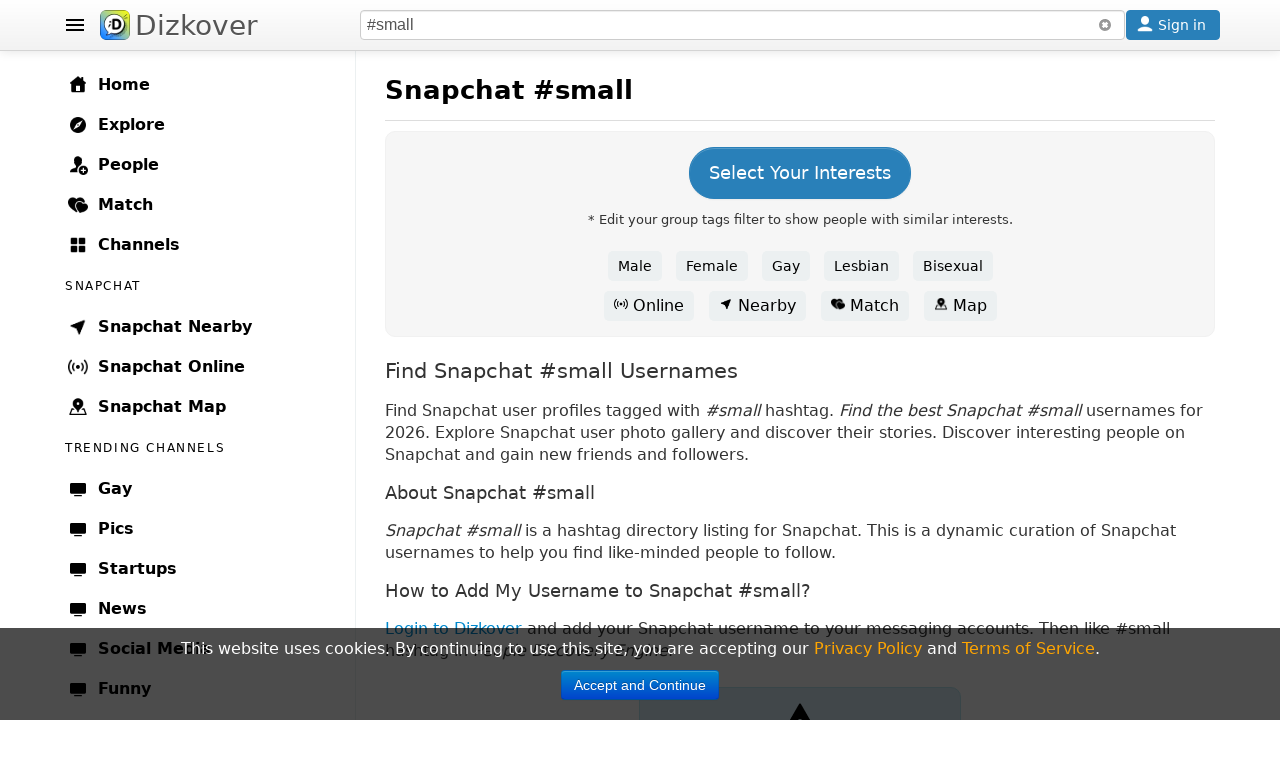

--- FILE ---
content_type: text/html; charset=UTF-8
request_url: https://www.dizkover.com/snapchat/small
body_size: 26653
content:
<!DOCTYPE html>
<html xmlns="http://www.w3.org/1999/xhtml" xml:lang="en" lang="en" itemscope="" itemtype="http://schema.org/WebPage">
<head>
<meta http-equiv="Content-Type" content="text/html; charset=utf-8" />
<link rel="shortcut icon" type="image/x-icon" href="https://img.dizkover.com/images/favicon.1119.ico" />
<link rel="apple-touch-icon" sizes="167x167" href="https://img.dizkover.com/images/favicon-167x167.1119.png" />
<link rel="apple-touch-icon" sizes="180x180" href="https://img.dizkover.com/images/favicon-180x180.1119.png" />
<meta name="apple-mobile-web-app-title" content="Dizkover">


<meta itemprop="name" content="Snapchat #small" />
<meta name="description" content="Find the best Snapchat #small usernames of 2026. Explore millions of Snapchat #small usernames with photos. Add your Snapchat and get more followers." />
<meta itemprop="description" content="Find the best Snapchat #small usernames of 2026. Explore millions of Snapchat #small usernames with photos. Add your Snapchat and get more followers." />
<meta property="fb:app_id" content="144998332352997" />
<meta property="og:url" content="https://www.dizkover.com/snapchat/small" />
<meta property="og:title" content="Snapchat #small - Dizkover" />
<meta property="og:description" content="Find the best Snapchat #small usernames of 2026. Explore millions of Snapchat #small usernames with photos. Add your Snapchat and get more followers." />
<meta property="og:image" content="https://img.dizkover.com/images/logo.png" />
<meta property="twitter:card" content="summary_large_image" />
<meta property="twitter:site" content="@Dizkover" />
<meta property="twitter:title" content="Snapchat #small - Dizkover" />
<meta property="twitter:description" content="Find the best Snapchat #small usernames of 2026. Explore millions of Snapchat #small usernames with photos. Add your Snapchat and get more followers." />
<meta property="twitter:image" content="https://img.dizkover.com/images/logo.png" />
<meta itemprop="url" content="https://www.dizkover.com/snapchat/small" />
<meta itemprop="primaryImageOfPage" content="https://img.dizkover.com/images/logo.png" />
<meta itemprop="thumbnailUrl" content="https://img.dizkover.com/images/logo.png" />
<meta itemprop="image" content="https://img.dizkover.com/images/logo.png" />
<meta itemprop="publisher" content="Dizkover Media, LLC" />
<meta itemprop="dateCreated" content="" />
<meta itemprop="datePublished" content="" />
<meta itemprop="dateModified" content="" />
<meta itemprop="reviewedBy" content="Dizkover Media, LLC" />
<meta itemprop="lastReviewed" content="" />
<meta name="viewport" content="width=device-width, initial-scale=1, maximum-scale=1, user-scalable=0" />
<link rel="canonical" href="https://www.dizkover.com/snapchat/small" />
<link rel="stylesheet" type="text/css" href="https://img.dizkover.com/themes/bootstrap/css/styles.1119.min.css" />
<link rel="stylesheet" type="text/css" href="https://img.dizkover.com/assets/e3ecaab1/css/bootstrap.min.css" />
<link rel="stylesheet" type="text/css" href="https://img.dizkover.com/assets/e3ecaab1/css/bootstrap-responsive.min.css" />
<script type="text/javascript" src="https://img.dizkover.com/assets/1b1dd3f4/jquery.min.js"></script>
<script type="text/javascript" src="https://img.dizkover.com/assets/e3ecaab1/js/bootstrap.min.js"></script>
<title>Snapchat #small - Dizkover</title>

<script type="application/ld+json">[{"@context":"http://schema.org","@type":"WebSite","name":"Dizkover","description":"Dizkover is an app to discover interesting people to add on all socials like snapchat. Find people who share your interests, share stories, find people nearby, and find a match. Add people on snapchat, kik, and skype.","url":"https://www.dizkover.com","thumbnailUrl":"https://img.dizkover.com/images/dizkover-snapcode.png"},{"@context":"http://schema.org","@type":"Organization","name":"Dizkover Media, LLC","url":"https://www.dizkover.com","sameAs":["https://www.facebook.com/dizkover","https://twitter.com/dizkover","https://www.instagram.com/dizkover","https://www.pinterest.com/dizkover"]}]</script><script>$(document).ready(function(){ jQuery('.tags a.tag').each(function(){if ($(this).text().toLowerCase()=='#small') {$(this).addClass('active')}}); })</script>
	<script>
	$(document).ready(function(){ 
		$('#siteMenu .category .parent a.menu-label[href="' + window.location.pathname + '"]').addClass('active');
		$('#siteMenu .category .parent a.menu-label[href="https://www.dizkover.com' + window.location.pathname + '"]').addClass('active');
		if (window.location.pathname.toLowerCase()=='/match/match') {
			$('#siteMenu .category .parent a.menu-label[href="/match"]').addClass('active');
		}
	});
	</script>
<!-- gad-nothing --!>

</head>

	<body>


<div id="menuSpot">
<div class="container" role="contentinfo" itemscope="" itemtype="http://schema.org/SiteNavigationElement">
<div id="siteMenu" class="categories" style="">
<div id="siteMenuInner" class="category" style="padding-top:15px;">

<span class="parent"><a class="menu-label" itemprop="url" href="/"><span class="menu-icon icon-home"></span> <span itemprop="name">Home</span></a></span>
<span class="parent"><a class="menu-label" itemprop="url" href="/explore"><span class="menu-icon icon-explore"></span> <span itemprop="name">Explore</span></a></span>
<span class="parent"><a class="menu-label" itemprop="url" href="/people"><span class="menu-icon icon-people"></span> <span itemprop="name">People</span></a></span>
<span style="display:none;" class="parent"><a class="menu-label" itemprop="url" href="/map"><span class="menu-icon icon-map"></span> <span itemprop="name">Map</span></a></span>
<span class="parent"><a class="menu-label" itemprop="url" href="/match" data-id="menumembers"><span class="menu-icon icon-match"></span> <span itemprop="name">Match</span></a></span>	
<span class="parent"><a class="menu-label" itemprop="url" href="/channels"><span class="menu-icon icon-channels"></span> <span itemprop="name">Channels</span></a></span>



	<div class="menu-header">
	<span class="menu-header-label"><a href="/snapchat">SNAPCHAT</a></span>
	</div>
	<span class="parent"><a class="menu-label" itemprop="url" href="https://www.dizkover.com/snapchat/nearby"><span class="menu-icon icon-nearby"></span> <span itemprop="name">Snapchat Nearby</span></a></span>
	<span class="parent"><a class="menu-label" itemprop="url" href="https://www.dizkover.com/snapchat/online"><span class="menu-icon icon-online"></span> <span itemprop="name">Snapchat Online</span></a></span>
	<span class="parent"><a class="menu-label" itemprop="url" href="https://www.dizkover.com/map/snapchat"><span class="menu-icon icon-map"></span> <span itemprop="name"> Snapchat Map</span></a></span>
	



	<div class="menu-header">
	<span class="menu-header-label"><span class="text" style="display:inline-block;">Trending Channels</span></span>
	</div>
	<span class="parent"><a class="menu-label" itemprop="url" href="https://www.dizkover.com/gay" data-id="162" data-initfollow="" data-follow="1"><span class="menu-icon icon-channel"></span> <span itemprop="name">Gay</span></a></span> <span class="parent"><a class="menu-label" itemprop="url" href="https://www.dizkover.com/pics" data-id="80" data-initfollow="" data-follow="1"><span class="menu-icon icon-channel"></span> <span itemprop="name">Pics</span></a></span> <span class="parent"><a class="menu-label" itemprop="url" href="https://www.dizkover.com/startups" data-id="158" data-initfollow="" data-follow="1"><span class="menu-icon icon-channel"></span> <span itemprop="name">Startups</span></a></span> <span class="parent"><a class="menu-label" itemprop="url" href="https://www.dizkover.com/news" data-id="2" data-initfollow="" data-follow="1"><span class="menu-icon icon-channel"></span> <span itemprop="name">News</span></a></span> <span class="parent"><a class="menu-label" itemprop="url" href="https://www.dizkover.com/social+media" data-id="3" data-initfollow="" data-follow="1"><span class="menu-icon icon-channel"></span> <span itemprop="name">Social Media</span></a></span> <span class="parent"><a class="menu-label" itemprop="url" href="https://www.dizkover.com/funny" data-id="4" data-initfollow="" data-follow="1"><span class="menu-icon icon-channel"></span> <span itemprop="name">Funny</span></a></span> <span class="parent"><a class="menu-label" itemprop="url" href="https://www.dizkover.com/entertainment" data-id="5" data-initfollow="" data-follow="1"><span class="menu-icon icon-channel"></span> <span itemprop="name">Entertainment</span></a></span> <span class="parent"><a class="menu-label" itemprop="url" href="https://www.dizkover.com/sports" data-id="6" data-initfollow="" data-follow="1"><span class="menu-icon icon-channel"></span> <span itemprop="name">Sports</span></a></span> <span class="parent"><a class="menu-label" itemprop="url" href="https://www.dizkover.com/technology" data-id="7" data-initfollow="" data-follow="1"><span class="menu-icon icon-channel"></span> <span itemprop="name">Technology</span></a></span> <span class="parent"><a class="menu-label" itemprop="url" href="https://www.dizkover.com/programming" data-id="9" data-initfollow="" data-follow="1"><span class="menu-icon icon-channel"></span> <span itemprop="name">Programming</span></a></span> 




<div class="menu-line" style="padding-top:40px;"></div>

<span class="parent"><a class="menu-label" href="/snapchat/celebrity-snapcodes"><span class="menu-icon icon-info"></span> Celebrity Snapchat</a></span>
<span class="parent"><a class="menu-label" href="https://www.dizkover.com/blog"><span class="menu-icon icon-info"></span> Blog</a></span>
<span class="parent"><a class="menu-label" href="https://www.dizkover.com/site/help/badges"><span class="menu-icon icon-info"></span> Badges</a></span>
<span class="parent"><a class="menu-label" href="https://www.dizkover.com/site/help/about"><span class="menu-icon icon-info"></span> About</a></span>
<span class="parent"><a class="menu-label" href="https://www.dizkover.com/site/help/faq"><span class="menu-icon icon-info"></span> FAQ</a></span>
<span class="parent"><a class="menu-label" href="https://www.dizkover.com/site/help/privacy"><span class="menu-icon icon-info"></span> Privacy Policy</a></span>
<span class="parent"><a class="menu-label" href="https://www.dizkover.com/site/help/terms"><span class="menu-icon icon-info"></span> Terms of Service</a></span>


<div class="menu-line" style="padding-top:40px;"></div>

<div style="text-align:center;padding:30px 10px 30px 10px;font-size:0.8rem;font-weight:300;width:280px;">
<a class="btn-social btn-social-instagram" href="https://www.instagram.com/dizkover" rel="nofollow"><span></span></a>
<a class="btn-social btn-social-facebook" href="https://www.facebook.com/dizkover" rel="nofollow"><span></span></a>
<a class="btn-social btn-social-twitter" href="https://www.twitter.com/dizkover" rel="nofollow"><span></span></a>
<a class="btn-social btn-social-pinterest" href="https://www.pinterest.com/dizkover" rel="nofollow"><span></span></a>
<br/>
<img src="https://img.dizkover.com/images/dizkover-snapcode.png" style="width:70px;height:70px;margin:10px 0 20px 0;display:inline-block;" alt="dizkover snapcode"/>
<br/>
	<div style="margin:0px 0 20px 0;">
		<span style="display:block;margin:0 0 5px;font-weight:400;font-size:14px;">Download Dizkover app</span>
		<a href="https://apps.apple.com/us/app/dizkover-find-snapchat-usernames/id1406823891?ls=1" style="cursor:pointer;display:inline-block;"><img src="https://img.dizkover.com/images/appstore-black.svg" alt="Download Dizkover: Find Snapchat Usernames on the App Store" style="width:120px;height:40px;" /></a>
		<div style="margin-top:20px;font-size:0.9rem;">
		</div>
	</div>
Copyright &copy; 2026 Dizkover Media, LLC<br/>All rights reserved.
<br/>
Dizkover is not affiliated with Snapchat, Kik, Skype, or any other services platform linked on this website.
</div>


</div>


</div><!-- #siteMenu -->
</div><!-- container -->
</div><!-- #menuSpot -->


<div id="page-load" class="modal-overlay hidden"></div>


<div id="menuBar" class="navbar hideOnEditTiles navbar-fixed-top" style="z-index:1000;">

	<div class="navbar-inner" style="height:40px;padding:5px;">
	<div class="container" style="position:relative;">
	
		<span id="open-menu" class="btn-menu"></span>
	
		<span style="position:absolute;left:40px;"><a href="https://www.dizkover.com" class="brand" title="Dizkover"><img src="https://img.dizkover.com/images/favicon.1119.ico" alt="Dizkover" style="width:30px;height:30px;border-radius:6px;background:#fff;margin:5px 5px;" />Dizkover</a></span>

		<span aria-label="Search" id="mobile-search" class="btn-search" rel="popover" style="position:absolute;right:50px;z-index:99;display:none;padding:7px;"><span class="menu-icon icon-search"></span></span>
		
		<span id="search" style="margin: 5px !important;position: absolute;right:95px;height:30px;">

		<form id="search-form">
		<input style="width: 100%;height: 30px;box-sizing: border-box;" class="main-search" type="text" name="keyword" value="#small" placeholder="Search post, channels, #tags, or users" enterkeyhint="search">
		</form>	
		<span id="btn-search-clear" class="btn btn-link" style="position:absolute;top:0px;right:0px;margin:0px;"><i class="icon-remove-sign" style="opacity:0.5;"></i></span>
		<div class="search-word-group desktop"><div class="search-word-group-inner"></div></div>

		</span>

		<button aria-label="Close" class="btn btn-link btn-search-close icon icon-close" style="position: absolute;right: 0px;margin: 10px 5px;"></button>

		

				<span aria-label="Sign in" id="btnSignin" class="btnSignin btn btn-wire hilite" style="position: absolute;right: 5px;padding: 0px 5px; margin: 5px 0px;display: inline-block;"><span class="menu-icon icon-user icon-invert"></span> <span class="btnSignin-label">Sign in &nbsp;</span> </span>
				
		
	</div><!-- container -->
	</div>

</div>


<div class="top-space" style="height:50px"></div>


	

<div id="page" class="page people">
<div class="container">
<div id="content">
		<div id="FormSpot"></div>		
		
<div class="channelHeader">
<div class="channelHeaderInner">


	




<h1> <a href="/snapchat">Snapchat</a> #small</h1>
	


</div><!-- channelHeaderInner -->
</div><!-- channelHeader -->	
	



<div style="padding:10px;text-align:center;">
	<div class="ButtonGroups">

		
	<span class="btnDiscoverPeople btn btn-large btn-wire hilite" style="margin:5px 0px;border-radius:25px !important;">Select Your Interests</span>
	<span style="overflow:hidden;display:block;height:42px;">
	<span class="interest tags" style="font-size:0.8rem;font-weight:300;display:block;padding:5px;">
		* Edit your group tags filter to show people with similar interests.	
	</span>
	</span>

		
	<div style="font-size:0.9rem !important;">
	<span class="tags">	
	<a class="tag" href="/snapchat/male">Male</a>
	<a class="tag" href="/snapchat/female">Female</a>
	<a class="tag" href="/snapchat/gay">Gay</a>
	<a class="tag" href="/snapchat/lesbian">Lesbian</a>
	<a class="tag" href="/snapchat/bisexual">Bisexual</a>
	</span>
	</div>

		<div style="padding:0px 0px;">
	<span class="tags">	
	<a class="menu-icon tag" href="/snapchat/online"><span class="icon-online"></span> Online</a>
	<a class="menu-icon tag" href="/snapchat/nearby"><span class="icon-nearby"></span> Nearby</a>
	<a class="menu-icon tag" href="/match"><span class="icon-match"></span> Match</a>
	<a class="menu-icon tag" href="/map/snapchat"><span class="icon-map"></span> Map</a>
	</span>
	</div>

		

	</div>
</div>





	
	<div style="margin:10px;">
	
	<h2>Find  Snapchat  #small Usernames</h2>

	<p>Find  Snapchat user profiles tagged with <i> #small</i> hashtag. 
	<i>Find the best Snapchat #small</i> usernames for 2026. 
	Explore  Snapchat user photo gallery and discover their stories. 
	Discover interesting people on Snapchat and gain new friends and followers.</p>

	
		<h3>About Snapchat #small</h3>
	<p><i>Snapchat  #small</i> is a hashtag directory listing for Snapchat. 
	This is a dynamic curation of Snapchat usernames to help you find like-minded people to follow.</p>
	<h3>How to Add My Username to Snapchat #small?</h3>
	<p><a href="javascript:void(0);" class="btnSignin">Login to Dizkover</a> and add your Snapchat username to your messaging accounts. 
	Then like  #small hashtag in <i>People Discovery Engine</i>.</p>
		
	</div>

	

	
<div style="text-align:center;margin:10px 0 20px 0;">
<div class="alert alert-info" style="display:inline-block;margin:10px;padding:10px;width:300px;border-radius:10px;">
<span class="icon-warning"></span>
<div><p>There are no users with  #small hashtag. Please try a different interest hashtag.</p></div>
</div>
</div>


				<div id="featured-container" class="member">
		

<div class="frame userDataFrame" data-user_id="180264" data-user_name="bryan007" data-extended="1" data-noface="0" data-ip="1287173793">
<div class="frame-inner">

<span class="socialmedia">
</span>

<div style="position:relative;">
	<div class="user-img popUserModal" data-json="[base64]" data-avatar="https://img.dizkover.com/upload/img/avatar/square/bryan007.1769514258.jpg" style="background: url('https://img.dizkover.com/upload/stories/bryan007.1769514258.jpg') center/cover no-repeat;"><span class="socialmedia"><img src="https://img.dizkover.com/images/icon-snapchat-24.png" alt="snapchat"/></span><span class="match-score"><span class="icon-star icon-invert"></span> 1,170</span><span class="match-info"><span class="match-line1">🔫 Bryan 007, 27M/bi</span><span class="match-line2">🇺🇸 Englishtown, NJ</span></span></div>
	
	<div style="position:absolute;bottom:5px;left:3px;">
			<span style="text-align:left;padding:0px;height:20px;width:20px;">
																		</span>
	</div>

	
		<span class="match-score"><span class="icon-star icon-invert"></span> 1,170</span>

</div>


<div class="userInfo"> 

	<div class="btnArea" style="text-align:center;">
						<span class="popUserModal btn btn-follow btn-snapchat"><span class="icon icon-snapchat"></span> add</span>								</div>
	



	
			


				



</div>

</div><!-- frame-inner -->

<span style="position:absolute;bottom:0px;left:0px;padding:5px;"><a aria-label="Dizkover on the App Store" href="https://apps.apple.com/us/app/dizkover-find-snapchat-usernames/id1406823891?ls=1" target="_blank" rel="nofollow"><span class="icon-ios"></span></a></span>	
<span class="flag" style="position:absolute;bottom:5px;right:5px;">
		</span>	

</div><!-- frame -->

<div class="frame userDataFrame" data-user_id="34605" data-user_name="tyler007" data-extended="1" data-noface="0" data-ip="1287076184">
<div class="frame-inner">

<span class="socialmedia">
</span>

<div style="position:relative;">
	<div class="user-img popUserModal" data-json="[base64]" data-avatar="https://img.dizkover.com/upload/img/avatar/square/tyler007.1769514258.jpg" style="background: url('https://img.dizkover.com/upload/img/avatar/square/tyler007.1769514258.jpg') center/cover no-repeat;"><span class="socialmedia"><img src="https://img.dizkover.com/images/icon-snapchat-24.png" alt="snapchat"/></span><span class="match-score"><span class="icon-star icon-invert"></span> 339</span><span class="match-info"><span class="match-line1">tyler007, 19M</span><span class="match-line2">🇺🇸 San Francisco, CA</span></span></div>
	
	<div style="position:absolute;bottom:5px;left:3px;">
			<span style="text-align:left;padding:0px;height:20px;width:20px;">
																		</span>
	</div>

	
		<span class="match-score"><span class="icon-star icon-invert"></span> 339</span>

</div>


<div class="userInfo"> 

	<div class="btnArea" style="text-align:center;">
						<span class="popUserModal btn btn-follow btn-snapchat"><span class="icon icon-snapchat"></span> add</span>								</div>
	



	
			


				



</div>

</div><!-- frame-inner -->

<span style="position:absolute;bottom:0px;left:0px;padding:5px;"><a aria-label="Dizkover on the App Store" href="https://apps.apple.com/us/app/dizkover-find-snapchat-usernames/id1406823891?ls=1" target="_blank" rel="nofollow"><span class="icon-ios"></span></a></span>	
<span class="flag" style="position:absolute;bottom:5px;right:5px;">
		</span>	

</div><!-- frame -->

<div class="frame userDataFrame" data-user_id="409" data-user_name="JJfad" data-extended="1" data-noface="0" data-ip="1287076184">
<div class="frame-inner">

<span class="socialmedia">
</span>

<div style="position:relative;">
	<div class="user-img popUserModal" data-json="[base64]" data-avatar="https://img.dizkover.com/upload/img/avatar/square/JJfad.1769514258.jpg" style="background: url('https://img.dizkover.com/upload/img/avatar/square/JJfad.1769514258.jpg') center/cover no-repeat;"><span class="socialmedia"><img src="https://img.dizkover.com/images/icon-snapchat-24.png" alt="snapchat"/></span><span class="match-score"><span class="icon-star icon-invert"></span> 6,739</span><span class="match-info"><span class="match-line1">JJ Fad, 32M</span><span class="match-line2">🇺🇸 New Brunswick, NJ</span></span></div>
	
	<div style="position:absolute;bottom:5px;left:3px;">
			<span style="text-align:left;padding:0px;height:20px;width:20px;">
																		</span>
	</div>

	
		<span class="match-score"><span class="icon-star icon-invert"></span> 6,739</span>

</div>


<div class="userInfo"> 

	<div class="btnArea" style="text-align:center;">
						<span class="popUserModal btn btn-follow btn-snapchat"><span class="icon icon-snapchat"></span> add</span>								</div>
	



	
			


				



</div>

</div><!-- frame-inner -->

<span style="position:absolute;bottom:0px;left:0px;padding:5px;"><a aria-label="Dizkover on the App Store" href="https://apps.apple.com/us/app/dizkover-find-snapchat-usernames/id1406823891?ls=1" target="_blank" rel="nofollow"><span class="icon-ios"></span></a></span>	
<span class="flag" style="position:absolute;bottom:5px;right:5px;">
		</span>	

</div><!-- frame -->

<div class="frame userDataFrame" data-user_id="40375" data-user_name="amy21" data-extended="1" data-noface="0" data-ip="1800226850">
<div class="frame-inner">

<span class="socialmedia">
</span>

<div style="position:relative;">
	<div class="user-img popUserModal" data-json="[base64]" data-avatar="https://img.dizkover.com/upload/img/avatar/square/amy21.1769514258.jpg" style="background: url('https://img.dizkover.com/upload/img/avatar/square/amy21.1769514258.jpg') center/cover no-repeat;"><span class="socialmedia"><img src="https://img.dizkover.com/images/icon-snapchat-24.png" alt="snapchat"/></span><span class="match-score"><span class="icon-star icon-invert"></span> 3,887</span><span class="match-info"><span class="match-line1">Amy, 33F/bi</span><span class="match-line2">🇺🇸 New York, NY</span></span></div>
	
	<div style="position:absolute;bottom:5px;left:3px;">
			<span style="text-align:left;padding:0px;height:20px;width:20px;">
																		</span>
	</div>

	
		<span class="match-score"><span class="icon-star icon-invert"></span> 3,887</span>

</div>


<div class="userInfo"> 

	<div class="btnArea" style="text-align:center;">
						<span class="popUserModal btn btn-follow btn-snapchat"><span class="icon icon-snapchat"></span> add</span>								</div>
	



	
			


				



</div>

</div><!-- frame-inner -->

<span style="position:absolute;bottom:0px;left:0px;padding:5px;"><a aria-label="Dizkover on the App Store" href="https://apps.apple.com/us/app/dizkover-find-snapchat-usernames/id1406823891?ls=1" target="_blank" rel="nofollow"><span class="icon-ios"></span></a></span>	
<span class="flag" style="position:absolute;bottom:5px;right:5px;">
		</span>	

</div><!-- frame -->

<div class="frame userDataFrame" data-user_id="181786" data-user_name="amasian" data-extended="1" data-noface="0" data-ip="1287173793">
<div class="frame-inner">

<span class="socialmedia">
</span>

<div style="position:relative;">
	<div class="user-img popUserModal" data-json="[base64]" data-avatar="https://img.dizkover.com/upload/img/avatar/square/amasian.1769514258.jpg" style="background: url('https://img.dizkover.com/upload/img/avatar/square/amasian.1769514258.jpg') center/cover no-repeat;"><span class="socialmedia"><img src="https://img.dizkover.com/images/icon-snapchat-24.png" alt="snapchat"/></span><span class="match-score"><span class="icon-star icon-invert"></span> 3,873</span><span class="match-info"><span class="match-line1">aMAsian, 29F</span><span class="match-line2">🇺🇸 Miami, Florida</span></span></div>
	
	<div style="position:absolute;bottom:5px;left:3px;">
			<span style="text-align:left;padding:0px;height:20px;width:20px;">
																		</span>
	</div>

	
		<span class="match-score"><span class="icon-star icon-invert"></span> 3,873</span>

</div>


<div class="userInfo"> 

	<div class="btnArea" style="text-align:center;">
						<span class="popUserModal btn btn-follow btn-snapchat"><span class="icon icon-snapchat"></span> add</span>								</div>
	



	
			


				



</div>

</div><!-- frame-inner -->

<span style="position:absolute;bottom:0px;left:0px;padding:5px;"><a aria-label="Dizkover on the App Store" href="https://apps.apple.com/us/app/dizkover-find-snapchat-usernames/id1406823891?ls=1" target="_blank" rel="nofollow"><span class="icon-ios"></span></a></span>	
<span class="flag" style="position:absolute;bottom:5px;right:5px;">
		</span>	

</div><!-- frame -->

<div class="frame userDataFrame" data-user_id="70823" data-user_name="Kevi_Kev" data-extended="1" data-noface="0" data-ip="1113031779">
<div class="frame-inner">

<span class="socialmedia">
</span>

<div style="position:relative;">
	<div class="user-img popUserModal" data-json="[base64]" data-avatar="https://img.dizkover.com/upload/img/avatar/square/Kevi_Kev.1769514258.jpg" style="background: url('https://img.dizkover.com/upload/img/avatar/square/Kevi_Kev.1769514258.jpg') center/cover no-repeat;"><span class="socialmedia"><img src="https://img.dizkover.com/images/icon-snapchat-24.png" alt="snapchat"/><img src="https://img.dizkover.com/images/icon-kik-24.png" alt="kik"/></span><span class="match-score"><span class="icon-star icon-invert"></span> 280</span><span class="match-info"><span class="match-line1">Kevin K, 36M</span><span class="match-line2">🇺🇸 Charlotte, North Carolina</span></span></div>
	
	<div style="position:absolute;bottom:5px;left:3px;">
			<span style="text-align:left;padding:0px;height:20px;width:20px;">
																		</span>
	</div>

	
		<span class="match-score"><span class="icon-star icon-invert"></span> 280</span>

</div>


<div class="userInfo"> 

	<div class="btnArea" style="text-align:center;">
						<span class="popUserModal btn btn-follow btn-snapchat"><span class="icon icon-snapchat"></span> add</span>								</div>
	



	
			


				



</div>

</div><!-- frame-inner -->

<span class="flag" style="position:absolute;bottom:5px;right:5px;">
		</span>	

</div><!-- frame -->

<div class="frame userDataFrame" data-user_id="188802" data-user_name="LorenSnap" data-extended="1" data-noface="0" data-ip="1800258682">
<div class="frame-inner">

<span class="socialmedia">
</span>

<div style="position:relative;">
	<div class="user-img popUserModal" data-json="[base64]" data-avatar="https://img.dizkover.com/upload/img/avatar/square/LorenSnap.1769514258.jpg" style="background: url('https://img.dizkover.com/upload/img/avatar/square/LorenSnap.1769514258.jpg') center/cover no-repeat;"><span class="socialmedia"><img src="https://img.dizkover.com/images/icon-snapchat-24.png" alt="snapchat"/><img src="https://img.dizkover.com/images/icon-kik-24.png" alt="kik"/></span><span class="match-score"><span class="icon-star icon-invert"></span> 252</span><span class="match-info"><span class="match-line1">Loren Snaps, 30F</span><span class="match-line2">🇺🇸 Englishtown, NJ</span></span></div>
	
	<div style="position:absolute;bottom:5px;left:3px;">
			<span style="text-align:left;padding:0px;height:20px;width:20px;">
																		</span>
	</div>

	
		<span class="match-score"><span class="icon-star icon-invert"></span> 252</span>

</div>


<div class="userInfo"> 

	<div class="btnArea" style="text-align:center;">
						<span class="popUserModal btn btn-follow btn-snapchat"><span class="icon icon-snapchat"></span> add</span>								</div>
	



	
			


				



</div>

</div><!-- frame-inner -->

<span style="position:absolute;bottom:0px;left:0px;padding:5px;"><a aria-label="Dizkover on the App Store" href="https://apps.apple.com/us/app/dizkover-find-snapchat-usernames/id1406823891?ls=1" target="_blank" rel="nofollow"><span class="icon-ios"></span></a></span>	
<span class="flag" style="position:absolute;bottom:5px;right:5px;">
		</span>	

</div><!-- frame -->

<div class="frame userDataFrame" data-user_id="3372" data-user_name="Danzinga" data-extended="1" data-noface="0" data-ip="1323565181">
<div class="frame-inner">

<span class="socialmedia">
</span>

<div style="position:relative;">
	<div class="user-img popUserModal" data-json="[base64]" data-avatar="https://img.dizkover.com/upload/img/avatar/square/Danzinga.1769514258.jpg" style="background: url('https://img.dizkover.com/upload/img/avatar/square/Danzinga.1769514258.jpg') center/cover no-repeat;"><span class="socialmedia"><img src="https://img.dizkover.com/images/icon-snapchat-24.png" alt="snapchat"/></span><span class="match-score"><span class="icon-star icon-invert"></span> 120</span><span class="match-info"><span class="match-line1">Dan, 34M</span><span class="match-line2">🇪🇸 Barcelona, Barcelona</span></span></div>
	
	<div style="position:absolute;bottom:5px;left:3px;">
			<span style="text-align:left;padding:0px;height:20px;width:20px;">
																		</span>
	</div>

	
		<span class="match-score"><span class="icon-star icon-invert"></span> 120</span>

</div>


<div class="userInfo"> 

	<div class="btnArea" style="text-align:center;">
						<span class="popUserModal btn btn-follow btn-snapchat"><span class="icon icon-snapchat"></span> add</span>								</div>
	



	
			


				



</div>

</div><!-- frame-inner -->

<span style="position:absolute;bottom:0px;left:0px;padding:5px;"><a aria-label="Dizkover on the App Store" href="https://apps.apple.com/us/app/dizkover-find-snapchat-usernames/id1406823891?ls=1" target="_blank" rel="nofollow"><span class="icon-ios"></span></a></span>	
<span class="flag" style="position:absolute;bottom:5px;right:5px;">
		</span>	

</div><!-- frame -->

<div class="frame userDataFrame" data-user_id="78" data-user_name="DonJuan" data-extended="1" data-noface="0" data-ip="1220425596">
<div class="frame-inner">

<span class="socialmedia">
</span>

<div style="position:relative;">
	<div class="user-img popUserModal" data-json="[base64]" data-avatar="https://img.dizkover.com/upload/img/avatar/square/DonJuan.1769514258.jpg" style="background: url('https://img.dizkover.com/upload/img/avatar/square/DonJuan.1769514258.jpg') center/cover no-repeat;"><span class="socialmedia"><img src="https://img.dizkover.com/images/icon-snapchat-24.png" alt="snapchat"/><img src="https://img.dizkover.com/images/icon-kik-24.png" alt="kik"/></span><span class="match-score"><span class="icon-star icon-invert"></span> 1,334</span><span class="match-info"><span class="match-line1">DonJuan, 22M</span><span class="match-line2">🇺🇸 Bayonne, NJ</span></span></div>
	
	<div style="position:absolute;bottom:5px;left:3px;">
			<span style="text-align:left;padding:0px;height:20px;width:20px;">
																		</span>
	</div>

	
		<span class="match-score"><span class="icon-star icon-invert"></span> 1,334</span>

</div>


<div class="userInfo"> 

	<div class="btnArea" style="text-align:center;">
						<span class="popUserModal btn btn-follow btn-snapchat"><span class="icon icon-snapchat"></span> add</span>								</div>
	



	
			


				



</div>

</div><!-- frame-inner -->

<span style="position:absolute;bottom:0px;left:0px;padding:5px;"><a aria-label="Dizkover on the App Store" href="https://apps.apple.com/us/app/dizkover-find-snapchat-usernames/id1406823891?ls=1" target="_blank" rel="nofollow"><span class="icon-ios"></span></a></span>	
<span class="flag" style="position:absolute;bottom:5px;right:5px;">
		</span>	

</div><!-- frame -->

<div class="frame userDataFrame" data-user_id="325" data-user_name="rossdboss123" data-extended="1" data-noface="0" data-ip="1287076184">
<div class="frame-inner">

<span class="socialmedia">
</span>

<div style="position:relative;">
	<div class="user-img popUserModal" data-json="[base64]" data-avatar="https://img.dizkover.com/upload/img/avatar/square/rossdboss123.1769514258.jpg" style="background: url('https://img.dizkover.com/upload/img/avatar/square/rossdboss123.1769514258.jpg') center/cover no-repeat;"><span class="socialmedia"><img src="https://img.dizkover.com/images/icon-snapchat-24.png" alt="snapchat"/><img src="https://img.dizkover.com/images/icon-kik-24.png" alt="kik"/><img src="https://img.dizkover.com/images/icon-skype-24.png" alt="skype"/></span><span class="match-score"><span class="icon-star icon-invert"></span> 3,746</span><span class="match-info"><span class="match-line1">Ross d'Bossier, 31M</span><span class="match-line2">🇺🇸 Marlboro, New Jersey</span></span></div>
	
	<div style="position:absolute;bottom:5px;left:3px;">
			<span style="text-align:left;padding:0px;height:20px;width:20px;">
																		</span>
	</div>

	
		<span class="match-score"><span class="icon-star icon-invert"></span> 3,746</span>

</div>


<div class="userInfo"> 

	<div class="btnArea" style="text-align:center;">
						<span class="popUserModal btn btn-follow btn-snapchat"><span class="icon icon-snapchat"></span> add</span>								</div>
	



	
			


				



</div>

</div><!-- frame-inner -->

<span style="position:absolute;bottom:0px;left:0px;padding:5px;"><a aria-label="Dizkover on the App Store" href="https://apps.apple.com/us/app/dizkover-find-snapchat-usernames/id1406823891?ls=1" target="_blank" rel="nofollow"><span class="icon-ios"></span></a></span>	
<span class="flag" style="position:absolute;bottom:5px;right:5px;">
		</span>	

</div><!-- frame -->

<div class="frame userDataFrame" data-user_id="107925" data-user_name="HotMami" data-extended="1" data-noface="0" data-ip="1182459228">
<div class="frame-inner">

<span class="socialmedia">
</span>

<div style="position:relative;">
	<div class="user-img popUserModal" data-json="[base64]" data-avatar="https://img.dizkover.com/upload/img/avatar/square/HotMami.1769514258.jpg" style="background: url('https://img.dizkover.com/upload/img/avatar/square/HotMami.1769514258.jpg') center/cover no-repeat;"><span class="socialmedia"><img src="https://img.dizkover.com/images/icon-snapchat-24.png" alt="snapchat"/></span><span class="match-score"><span class="icon-star icon-invert"></span> 1,232</span><span class="match-info"><span class="match-line1">T, 31F</span><span class="match-line2">🇺🇸 Englishtown, NJ</span></span></div>
	
	<div style="position:absolute;bottom:5px;left:3px;">
			<span style="text-align:left;padding:0px;height:20px;width:20px;">
																		</span>
	</div>

	
		<span class="match-score"><span class="icon-star icon-invert"></span> 1,232</span>

</div>


<div class="userInfo"> 

	<div class="btnArea" style="text-align:center;">
						<span class="popUserModal btn btn-follow btn-snapchat"><span class="icon icon-snapchat"></span> add</span>								</div>
	



	
			


				



</div>

</div><!-- frame-inner -->

<span style="position:absolute;bottom:0px;left:0px;padding:5px;"><a aria-label="Dizkover on the App Store" href="https://apps.apple.com/us/app/dizkover-find-snapchat-usernames/id1406823891?ls=1" target="_blank" rel="nofollow"><span class="icon-ios"></span></a></span>	
<span class="flag" style="position:absolute;bottom:5px;right:5px;">
		</span>	

</div><!-- frame -->

<div class="frame userDataFrame" data-user_id="308908" data-user_name="kiana4502" data-extended="1" data-noface="0" data-ip="1674264935">
<div class="frame-inner">

<span class="socialmedia">
</span>

<div style="position:relative;">
	<div class="user-img popUserModal" data-json="[base64]" data-avatar="https://img.dizkover.com/upload/img/avatar/square/kiana4502.1769514258.jpg" style="background: url('https://img.dizkover.com/upload/img/avatar/square/kiana4502.1769514258.jpg') center/cover no-repeat;"><span class="socialmedia"><img src="https://img.dizkover.com/images/icon-snapchat-24.png" alt="snapchat"/></span><span class="match-score"><span class="icon-star icon-invert"></span> 287</span><span class="match-info"><span class="match-line1">Kiana, 23F/bi</span><span class="match-line2">🇺🇸 US</span></span></div>
	
	<div style="position:absolute;bottom:5px;left:3px;">
			<span style="text-align:left;padding:0px;height:20px;width:20px;">
																		</span>
	</div>

	
		<span class="match-score"><span class="icon-star icon-invert"></span> 287</span>

</div>


<div class="userInfo"> 

	<div class="btnArea" style="text-align:center;">
						<span class="popUserModal btn btn-follow btn-snapchat"><span class="icon icon-snapchat"></span> add</span>								</div>
	



	
			


				



</div>

</div><!-- frame-inner -->

<span style="position:absolute;bottom:0px;left:0px;padding:5px;"><a aria-label="Dizkover on the App Store" href="https://apps.apple.com/us/app/dizkover-find-snapchat-usernames/id1406823891?ls=1" target="_blank" rel="nofollow"><span class="icon-ios"></span></a></span>	
<span class="flag" style="position:absolute;bottom:5px;right:5px;">
		</span>	

</div><!-- frame -->		</div>
				

		

	
	
	

	
	
<div class="collection" id="yw1">
<div class="portlet-decoration">
<div class="portlet-title"><h2>Trending Stories</h2></div>
</div>
<div class="portlet-content">

<div class="bgimg" style="position: relative;">
<div class="bgimg-inner gotolink lazy" data-href="https://www.dizkover.com/story/96528/_" title="" data-bg="https://img.dizkover.com/upload/img/thumb/746979-17695093606348-_.jpg" data-style="background-image:url('https://img.dizkover.com/upload/img/thumb/746979-17695093606348-_.jpg');">
 

<span class="userInfoFrame">
<span class="badge badge-warning"><span class="icon-heart icon-white"></span> <span style="vertical-align:bottom;">0</span></span>
</span>

<div class="itemText">
</div>

</div>

<div class="bgimg-gradient">▶︎</div>

<div class="userDataFrame">
<span class="img-avatar-thumb popUserModal" data-json="[base64]" data-avatar="https://img.dizkover.com/upload/img/avatar/square/SkuxDelux.1769558277.jpg" style="background-image: url('https://img.dizkover.com/upload/img/avatar/thumb/SkuxDelux.1769558277.jpg');"></span></div>
</div>
<div class="bgimg" style="position: relative;">
<div class="bgimg-inner gotolink lazy" data-href="https://www.dizkover.com/story/96526/_" title="" data-bg="https://img.dizkover.com/upload/vid/preview/746603-17695040348865-_.jpg" data-style="background-image:url('https://img.dizkover.com/upload/vid/preview/746603-17695040348865-_.jpg');">
	<span class="play-outer"><span class="play-small icon-play icon-invert" data-action="loadvid"></span></span>
 

<span class="userInfoFrame">
<span class="badge badge-warning"><span class="icon-heart icon-white"></span> <span style="vertical-align:bottom;">3</span></span>
</span>

<div class="itemText">
</div>

</div>

<div class="bgimg-gradient">▶︎</div>

<div class="userDataFrame">
<span class="img-avatar-thumb popUserModal" data-json="[base64]" data-avatar="https://img.dizkover.com/upload/img/avatar/square/babybubbles.1769555357.jpg" style="background-image: url('https://img.dizkover.com/upload/img/avatar/thumb/babybubbles.1769555357.jpg');"></span></div>
</div>
<div class="bgimg" style="position: relative;">
<div class="bgimg-inner gotolink lazy" data-href="https://www.dizkover.com/story/96517/_" title="" data-bg="https://img.dizkover.com/upload/img/thumb/745331-1769468473812-_.jpg" data-style="background-image:url('https://img.dizkover.com/upload/img/thumb/745331-1769468473812-_.jpg');">
 

<span class="userInfoFrame">
<span class="badge badge-warning"><span class="icon-heart icon-white"></span> <span style="vertical-align:bottom;">3</span></span>
</span>

<div class="itemText">
</div>

</div>

<div class="bgimg-gradient">▶︎</div>

<div class="userDataFrame">
<span class="img-avatar-thumb popUserModal" data-json="[base64]" data-avatar="https://img.dizkover.com/upload/img/avatar/square/nancdevours.1769514258.jpg" style="background-image: url('https://img.dizkover.com/upload/img/avatar/thumb/nancdevours.1769514258.jpg');"></span></div>
</div>
<div class="bgimg" style="position: relative;">
<div class="bgimg-inner gotolink lazy" data-href="https://www.dizkover.com/story/96516/_" title="" data-bg="https://img.dizkover.com/upload/vid/preview/745331-17694683585037-_.jpg" data-style="background-image:url('https://img.dizkover.com/upload/vid/preview/745331-17694683585037-_.jpg');">
	<span class="play-outer"><span class="play-small icon-play icon-invert" data-action="loadvid"></span></span>
 

<span class="userInfoFrame">
<span class="badge badge-warning"><span class="icon-heart icon-white"></span> <span style="vertical-align:bottom;">1</span></span>
</span>

<div class="itemText">
</div>

</div>

<div class="bgimg-gradient">▶︎</div>

<div class="userDataFrame">
<span class="img-avatar-thumb popUserModal" data-json="[base64]" data-avatar="https://img.dizkover.com/upload/img/avatar/square/nancdevours.1769514258.jpg" style="background-image: url('https://img.dizkover.com/upload/img/avatar/thumb/nancdevours.1769514258.jpg');"></span></div>
</div>
<div class="bgimg" style="position: relative;">
<div class="bgimg-inner gotolink lazy" data-href="https://www.dizkover.com/story/96483/_" title="" data-bg="https://img.dizkover.com/upload/img/thumb/695448-1769386514315-_.jpg" data-style="background-image:url('https://img.dizkover.com/upload/img/thumb/695448-1769386514315-_.jpg');">
 

<span class="userInfoFrame">
<span class="badge badge-warning"><span class="icon-heart icon-white"></span> <span style="vertical-align:bottom;">13</span></span>
</span>

<div class="itemText">
</div>

</div>

<div class="bgimg-gradient">▶︎</div>

<div class="userDataFrame">
<span class="img-avatar-thumb popUserModal" data-json="[base64]" data-avatar="https://img.dizkover.com/upload/img/avatar/square/hannahdo.1769514258.jpg" style="background-image: url('https://img.dizkover.com/upload/img/avatar/thumb/hannahdo.1769514258.jpg');"></span></div>
</div>
<div class="bgimg" style="position: relative;">
<div class="bgimg-inner gotolink lazy" data-href="https://www.dizkover.com/story/96471/_" title="" data-bg="https://img.dizkover.com/upload/img/thumb/746363-17693760236416-_.jpg" data-style="background-image:url('https://img.dizkover.com/upload/img/thumb/746363-17693760236416-_.jpg');">
 

<span class="userInfoFrame">
<span class="badge badge-warning"><span class="icon-heart icon-white"></span> <span style="vertical-align:bottom;">2</span></span>
</span>

<div class="itemText">
</div>

</div>

<div class="bgimg-gradient">▶︎</div>

<div class="userDataFrame">
<span class="img-avatar-thumb popUserModal" data-json="[base64]" data-avatar="https://img.dizkover.com/upload/img/avatar/square/firereaper.1769552562.jpg" style="background-image: url('https://img.dizkover.com/upload/img/avatar/thumb/firereaper.1769552562.jpg');"></span></div>
</div>
<div class="bgimg" style="position: relative;">
<div class="bgimg-inner gotolink lazy" data-href="https://www.dizkover.com/story/96449/_" title="" data-bg="https://img.dizkover.com/upload/img/thumb/746304-17693427982943-_.jpg" data-style="background-image:url('https://img.dizkover.com/upload/img/thumb/746304-17693427982943-_.jpg');">
 

<span class="userInfoFrame">
<span class="badge badge-warning"><span class="icon-heart icon-white"></span> <span style="vertical-align:bottom;">4</span></span>
</span>

<div class="itemText">
</div>

</div>

<div class="bgimg-gradient">▶︎</div>

<div class="userDataFrame">
<span class="img-avatar-thumb popUserModal" data-json="[base64]" data-avatar="https://img.dizkover.com/upload/img/avatar/square/havenlib24.1769514258.jpg" style="background-image: url('https://img.dizkover.com/upload/img/avatar/thumb/havenlib24.1769514258.jpg');"></span></div>
</div>
<div class="bgimg" style="position: relative;">
<div class="bgimg-inner gotolink lazy" data-href="https://www.dizkover.com/story/96446/_" title="" data-bg="https://img.dizkover.com/upload/img/thumb/746304-17693426981453-_.jpg" data-style="background-image:url('https://img.dizkover.com/upload/img/thumb/746304-17693426981453-_.jpg');">
 

<span class="userInfoFrame">
<span class="badge badge-warning"><span class="icon-heart icon-white"></span> <span style="vertical-align:bottom;">4</span></span>
</span>

<div class="itemText">
</div>

</div>

<div class="bgimg-gradient">▶︎</div>

<div class="userDataFrame">
<span class="img-avatar-thumb popUserModal" data-json="[base64]" data-avatar="https://img.dizkover.com/upload/img/avatar/square/havenlib24.1769514258.jpg" style="background-image: url('https://img.dizkover.com/upload/img/avatar/thumb/havenlib24.1769514258.jpg');"></span></div>
</div>
<div class="bgimg" style="position: relative;">
<div class="bgimg-inner gotolink lazy" data-href="https://www.dizkover.com/story/96445/_" title="" data-bg="https://img.dizkover.com/upload/img/thumb/746304-17693426275945-_.jpg" data-style="background-image:url('https://img.dizkover.com/upload/img/thumb/746304-17693426275945-_.jpg');">
 

<span class="userInfoFrame">
<span class="badge badge-warning"><span class="icon-heart icon-white"></span> <span style="vertical-align:bottom;">8</span></span>
</span>

<div class="itemText">
</div>

</div>

<div class="bgimg-gradient">▶︎</div>

<div class="userDataFrame">
<span class="img-avatar-thumb popUserModal" data-json="[base64]" data-avatar="https://img.dizkover.com/upload/img/avatar/square/havenlib24.1769514258.jpg" style="background-image: url('https://img.dizkover.com/upload/img/avatar/thumb/havenlib24.1769514258.jpg');"></span></div>
</div>
<div class="bgimg" style="position: relative;">
<div class="bgimg-inner gotolink lazy" data-href="https://www.dizkover.com/story/96440/_" title="" data-bg="https://img.dizkover.com/upload/vid/preview/746023-17693334812331-_.jpg" data-style="background-image:url('https://img.dizkover.com/upload/vid/preview/746023-17693334812331-_.jpg');">
	<span class="play-outer"><span class="play-small icon-play icon-invert" data-action="loadvid"></span></span>
 

<span class="userInfoFrame">
<span class="badge badge-warning"><span class="icon-heart icon-white"></span> <span style="vertical-align:bottom;">25</span></span>
</span>

<div class="itemText">
</div>

</div>

<div class="bgimg-gradient">▶︎</div>

<div class="userDataFrame">
<span class="img-avatar-thumb popUserModal" data-json="[base64]" data-avatar="https://img.dizkover.com/upload/img/avatar/square/Mylittleponej.1769522441.jpg" style="background-image: url('https://img.dizkover.com/upload/img/avatar/thumb/Mylittleponej.1769522441.jpg');"></span></div>
</div>
<div class="bgimg" style="position: relative;">
<div class="bgimg-inner gotolink lazy" data-href="https://www.dizkover.com/story/96433/_" title="" data-bg="https://img.dizkover.com/upload/vid/preview/743313-1769312705102-_.jpg" data-style="background-image:url('https://img.dizkover.com/upload/vid/preview/743313-1769312705102-_.jpg');">
	<span class="play-outer"><span class="play-small icon-play icon-invert" data-action="loadvid"></span></span>
 

<span class="userInfoFrame">
<span class="badge badge-warning"><span class="icon-heart icon-white"></span> <span style="vertical-align:bottom;">5</span></span>
</span>

<div class="itemText">
</div>

</div>

<div class="bgimg-gradient">▶︎</div>

<div class="userDataFrame">
<span class="img-avatar-thumb popUserModal" data-json="[base64]" data-avatar="https://img.dizkover.com/upload/img/avatar/square/queencray420.1769514258.jpg" style="background-image: url('https://img.dizkover.com/upload/img/avatar/thumb/queencray420.1769514258.jpg');"></span></div>
</div>
<div class="bgimg" style="position: relative;">
<div class="bgimg-inner gotolink lazy" data-href="https://www.dizkover.com/story/96424/_" title="" data-bg="https://img.dizkover.com/upload/img/thumb/744455-1769295465761-_.jpg" data-style="background-image:url('https://img.dizkover.com/upload/img/thumb/744455-1769295465761-_.jpg');">
 

<span class="userInfoFrame">
<span class="badge badge-warning"><span class="icon-heart icon-white"></span> <span style="vertical-align:bottom;">1</span></span>
</span>

<div class="itemText">
</div>

</div>

<div class="bgimg-gradient">▶︎</div>

<div class="userDataFrame">
<span class="img-avatar-thumb popUserModal" data-json="[base64]" data-avatar="https://img.dizkover.com/upload/img/avatar/square/trelldauno.1769514258.jpg" style="background-image: url('https://img.dizkover.com/upload/img/avatar/thumb/trelldauno.1769514258.jpg');"></span></div>
</div></div>
</div>	
	





	
<script type="text/javascript">
function getGeolocation(position) {
	console.log('position:'+position);
	var lat = position.coords.latitude;
	var lon = position.coords.longitude;

	jQuery.ajax({
        url:'/ajax/updategeolocation',
        type:'post',dataType:'json',
		data:{lat:lat,lon:lon},
		timeout:10000,
		beforeSend:function(){ $('.btnGetLocation').text('wait...');},
		success:function(o) {
			console.log('0='+o)
   			if (o.out==0) {
   	 			location.reload();
   			} else {
   				$(".errorMessage").html("Error getting location.");
   				$(".btnGetLocation").text("Try Again...");
   			}
        },
       	error:function(x, t, m) {
        	if (t==="timeout") {
   				$(".errorMessage").html("Timeout");
            } else {
   				$(".errorMessage").html("HTTP ERROR: "+x.status);
            }
			$(".btnGetLocation").text("Try Again...");
        }
    });    
}

function errorHandler(error) {
  	switch(error.code) {
    	case error.PERMISSION_DENIED:
        	$(".errorMessage").html("<p>LOCATION UNKNOWN</p>\
                	<p>Go to your browser settings and allow Dizkover.com to access your location then try again.</p>\
                	Instruction to reset location service:\
                	<ul style=\"text-align:left;\">\
                	<li>Safari Browser: Go to Settings > General > Reset > Reset Location & Privacy.</li>\
                	<li>Chrome Browser: Go to Preference > Content Settings > Location > Manage Exceptions > Remove block on Dizkover.com then reload this page.</li>\
                	</ul>\
                	");
      		break;
    	case error.POSITION_UNAVAILABLE:
    	 	$(".errorMessage").html("<p>LOCATION UNAVAILABLE</p>");
      		break;
    	case error.TIMEOUT:
    	 	$(".errorMessage").html("<p>REQUEST TIMEOUT</p>");
      		break;
    	case error.UNKNOWN_ERROR:
    	 	$(".errorMessage").html("<p>UNKNOWN ERROR</p>");
      		break;
     	default:
         	break;
    }
	$(".btnGetLocation").text("Try Again");
}

jQuery('body').on('click','.btnGetLocation', function(){
	if (navigator.geolocation) {
		$(this).text("Loading...");
		navigator.geolocation.getCurrentPosition(getGeolocation,errorHandler,{maximumAge:60000, timeout:10000, enableHighAccuracy:true});
	} else {
	 	$(".errorMessage").html("<p>BROWSER NOT SUPPORTED</p>");
	}
});

</script>
	</div>
</div>
</div><!-- page -->


<script>
jQuery('body').on('click','.loadData',function(){
	var data 				= JSON.parse($(this).attr('data-json'));
	$container				= $('#'+data.container);
	controller 				= data.controller;
	search_keyword = '';
			searchby 				= 'tag';
		search_keyword			= 'small';
			social 					= data.social;
	action 					= data.action;
	mason_container_name 	= data.masonid;
	mason_container_class 	= data.masonclass;
	showSignin				= 1;

	btnLoadMoreName = 'btnLoadMore_'+Math.random().toString(36).slice(2);
	btnLoadMoreId = '#'+btnLoadMoreName;
	$(btnLoadMoreId+":not(.btnSignin):not(.try-again):not(.disabled):not(.page-loading)").live("click", function(e){ 
		loadQueue();
	});
	

	$container.empty();
	$container.html('<div id="'+mason_container_name+'" class="'+mason_container_class+'"/><div style="margin:5px;text-align:center;"><button id="'+btnLoadMoreName+'" class="btnLoadMore"></button></div>');
	$mason_container = $('#'+mason_container_name);
	
	/*set active search tab*/
	$(this).closest('ul').find('li').removeClass('active');
	$(this).closest('li').addClass('active');
			
	loadData();
});

//$('.loadData:first').trigger('click');
</script>








<!-- SEARCH BAR -->
<div id="search-header" class="nav-tab-wrapper" style="display:none;">
<div class="container" style="height:40px;overflow:hidden;">
	<ul id="search-tabs" class="mainNav nav nav-tabs">
	<li class="btnSearchClose">&#x2715;</li>
	<li class="tab " data-json='{"controller":"posts","action":"trending","container":"search-container","masonid":"search-items","masonclass":"items"}' data-label="Search posts..."><span class="tab-inner"><span class="tab-icon section-icon star"></span><span class="tab-label">Top</span></span></li>	
	<li class="tab " data-json='{"controller":"posts","action":"new","container":"search-container","masonid":"search-items","masonclass":"items"}' data-label="Search posts..."><span class="tab-inner"><span class="tab-icon section-icon latest"></span><span class="tab-label">Latest</span></span></li>		
	<li class="tab " data-json='{"controller":"channels","action":"trending","container":"search-container","masonid":"search-channels","masonclass":"channels"}' data-label="Search channels..."><span class="tab-inner"><span class="tab-icon section-icon channel-icon"></span><span class="tab-label">Channels</span></span></li>
	<li class="tab " data-json='{"controller":"users","action":"active","container":"search-container","masonid":"search-member","masonclass":"member"}' data-label="Search people..."><span class="tab-inner"><span class="tab-icon section-icon people"></span><span class="tab-label">People</span></span></li>
	</ul>
</div>
</div>
<div id="search-container" class="container" style="padding-top:40px;padding-bottom:50px;display:none;"></div>



	<script type="text/javascript">
	jQuery("body").on("click",".alertClose",function(){ 
		$(".siteMessage").remove();
		$("#page").css({"opacity":"1"});
	});
	jQuery(function($) {
		$(".item-tooltip").tooltip();
		$(".user-tooltip").tooltip();
			jQuery(document).mouseup(function(e){ 
			    var popocontainer = jQuery(".popover");
			    if (popocontainer.has(e.target).length === 0){
			        jQuery(".popover").toggleClass("in").remove();
			    }
			});
			
			
			$(".pop-user-info").popover({
				title: null,
			  	trigger: "manual",
			  	animate: false,
			  	html: true,
			  	placement: "top",
			}).click(function(e) {
				e.preventDefault();
			}).mouseenter(function(e) {
				$(".pop-user-info").not(this).popover("hide"); //all but this
				$(this).popover("show");
				checkFollowingPeople();
			});	
	
		$(".external-link").popover({
			  	trigger: "manual",
			  	animate: false,
			  	html: true,
			  	placement: "top",
			}).click(function(e) {
				$(this).popover("show");
			});	
					
	});
	</script>
	
<script>
$("#share-button").html("" +
		"<a href=\"#\""+
		"onclick=\""+
		"    window.open("+
		"      'https://www.facebook.com/sharer/sharer.php?u='+encodeURIComponent(location.href), "+
		"      'facebook-share-dialog', "+
		"      'width=626,height=436'); "+
		"    return false;\">"+
		"  <span class=\"btn-share bkgd-facebook\"><i class=\"iconfacebook\"></i> Share</span>"+
		"</a>"+
		"<a href=\"https://plus.google.com/share?url="+encodeURIComponent(location.href)+"\" "+
		"	onclick=\"javascript:window.open(this.href,'', 'menubar=no,toolbar=no,resizable=yes,scrollbars=yes,height=436,width=600');return false;\">"+
		"<span class=\"btn-share bkgd-gplus\"><i class=\"icongplus\"></i> Share</span></a>"+
		"<a href=\"https://twitter.com/intent/tweet?url="+encodeURIComponent(location.href)+"&text="+encodeURIComponent($(document).attr('title'))+"\" "+
		"   onclick=\"javascript:window.open(this.href,'', 'menubar=no,toolbar=no,resizable=yes,scrollbars=yes,height=436,width=600');return false;\">"+
		"<span class=\"btn-share bkgd-twitter\"><i class=\"icontwitter\"></i> Tweet</span></a>"+
		"");
</script>







<!-- User -->
<div id="userdata" data-user_id="" data-isguest="1" data-hasextended="0"></div>

<!-- Generic Alert Modal -->
<div id="alertModal" class="modal hide" style="z-index:3000;">
<div class="modal-header"><a class="close" data-dismiss="modal">&times;</a>
<div id="alertTitle" style="font-weight:600;font-size:16px;padding:4px 0px;">Alert!</div>
</div>
<div id="alertMessage" class="modal-body"></div>
<div class="modal-footer"><a data-dismiss="modal" class="btn" href="#">Close</a></div>
</div>
<!-- Other Modal Type e.g. item tags -->
<div id="alertPopup" class="modal hide" style="z-index:3000;"></div>
<div id="userModal" class="modal hide" style="z-index:3000;"></div>

<!-- CHAT -->


<!-- Check for alerts -->
<!-- End Check for hash -->


<div style="text-align:center;position: fixed;left: 0;right: 0;bottom: 0;z-index: 1000;padding: 10px;padding-bottom:20px;background: rgba(0,0,0,0.7);color: #fff;font-weight:500;">
	This website uses cookies. By continuing to use this site, you are accepting our <a style="color:orange;" href="https://www.dizkover.com/site/help/privacy">Privacy Policy</a> and <a style="color:orange;" href="https://www.dizkover.com/site/help/terms">Terms of Service</a>.
	<br/><button class="btn btn-primary btnAgreeToTerms" style="margin-top:10px;">Accept and Continue</button>
</div>




<script>
      function logElementEvent(eventName, element) {
		if (window.location.href.indexOf("//www.") < 0) {
			const str = (new Date()).toISOString().slice(0, 19).replace(/-/g, "/").replace("T", " ")+": ";
			console.log(str, eventName, element.getAttribute("data-src") + ' ' + element.getAttribute("data-bg"));
		}
      }

      var callback_enter = function (element) {
        logElementEvent("🔑 ENTERED", element);
      };
      var callback_exit = function (element) {
        logElementEvent("🚪 EXITED", element);
      };
      var callback_loading = function (element) {
        logElementEvent("⌚ LOADING", element);
      };
      var callback_loaded = function (element) {
        logElementEvent("👍 LOADED", element);
      };
      var callback_error = function (element) {
        logElementEvent("💀 ERROR", element);
        element.src =
          "https://via.placeholder.com/440x560/?text=Error+Loading";
      };
      var callback_finish = function () {
        logElementEvent("✅ FINISHED", document.documentElement);
      };
      var callback_cancel = function (element) {
        logElementEvent("❌ CANCEL", element);
      };

      window.lazyLoadOptions = {
        threshold: 0,
        // Assign the callbacks defined above
        callback_enter: callback_enter,
        callback_exit: callback_exit,
        callback_cancel: callback_cancel,
        callback_loading: callback_loading,
        callback_loaded: callback_loaded,
        callback_error: callback_error,
        callback_finish: callback_finish
      };
      window.addEventListener(
        "LazyLoad::Initialized",
        function (e) {
			if (window.location.href.indexOf("//www.") < 0) {
          		console.log(e.detail.instance);
			}
        },
        false
      );
</script>
<script async src="https://img.dizkover.com/js/lazyload.min.js"></script>



<script src=https://img.dizkover.com/js/imagesloaded.pkgd.min.js></script><script src="https://img.dizkover.com/js/search.1119.min.js"></script>

<script>
following_channels = [];
following_people = [];
follow_request = [];
item_likes = [];

checkItemLikes();

//this hs function is defined in my_connections.php
$('#UserContacts li a:first').trigger('click');

</script>



<script>
$(document).ready(function () {
	$('body').on('click', '.closeBanner', function(){ $('.fullBanner').remove(); });

	/*used by search*/
	/*cat_name = '';*/

	$("#open-menu").on("click", function(e) { 
		if ($("#siteMenu").css("z-index") == "-1") {
			$("#siteMenu").css({"z-index":"1000"});
			$("#siteMenuInner").addClass("slideOpen");
			$("#siteMenuInner").removeClass("slideClose");
			if ($("body").width() > 1024) {
				$("#content").removeClass("menuHidden");
				$("#content").addClass("menuVisible");
			}
			setTimeout( function(){ $("#siteMenu").css({"overflow":"auto"}); }, 500);
		} else {
			if ($("#siteMenu").not(":visible")) {
				$("#siteMenu").show();
			}
			$("#siteMenuInner").removeClass("slideOpen");
			$("#siteMenu").css({"overflow":"initial"});
			$("#siteMenuInner").addClass("slideClose");
			setTimeout( function(){ $("#siteMenu").css({"z-index":"-1"});}, 500);
			if ($("body").width() > 1024) {
				$("#content").removeClass("menuVisible");
				$("#content").addClass("menuHidden");
			}
		}
	}); 

	jQuery('body').on('change','#register-form input, #login-form input, #changeusername-form input', function(){
		var field = $(this).attr('id');
		$('#'+field+'_em_').empty();
	});
});
</script>






<script type="text/javascript">
/*<![CDATA[*/
jQuery(function($) {
jQuery('body').tooltip({'selector':'a[rel=tooltip]'});
jQuery('body').popover({'selector':'a[rel=popover]'});
});
/*]]>*/
</script>
</body>
</html>